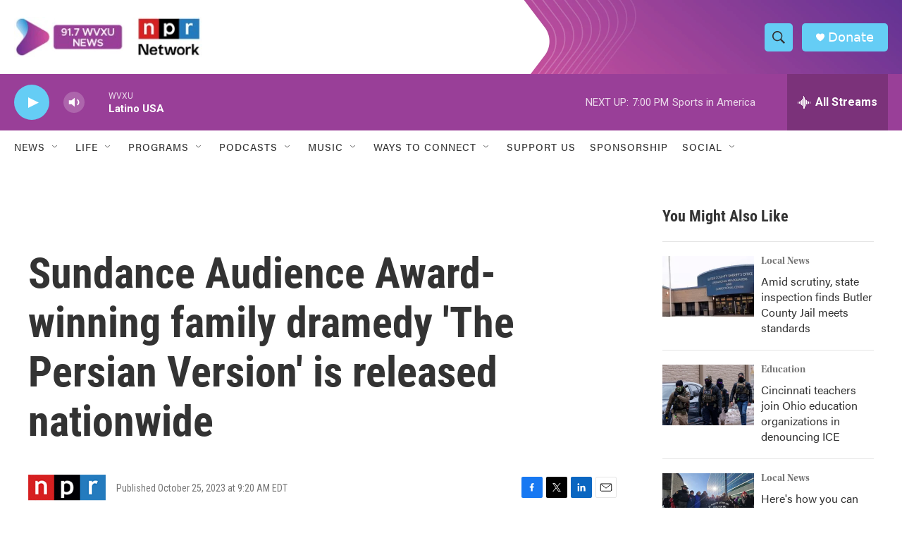

--- FILE ---
content_type: text/html; charset=utf-8
request_url: https://www.google.com/recaptcha/api2/aframe
body_size: 136
content:
<!DOCTYPE HTML><html><head><meta http-equiv="content-type" content="text/html; charset=UTF-8"></head><body><script nonce="73ldsAwqYFQIMFzozb8wAg">/** Anti-fraud and anti-abuse applications only. See google.com/recaptcha */ try{var clients={'sodar':'https://pagead2.googlesyndication.com/pagead/sodar?'};window.addEventListener("message",function(a){try{if(a.source===window.parent){var b=JSON.parse(a.data);var c=clients[b['id']];if(c){var d=document.createElement('img');d.src=c+b['params']+'&rc='+(localStorage.getItem("rc::a")?sessionStorage.getItem("rc::b"):"");window.document.body.appendChild(d);sessionStorage.setItem("rc::e",parseInt(sessionStorage.getItem("rc::e")||0)+1);localStorage.setItem("rc::h",'1768693507472');}}}catch(b){}});window.parent.postMessage("_grecaptcha_ready", "*");}catch(b){}</script></body></html>